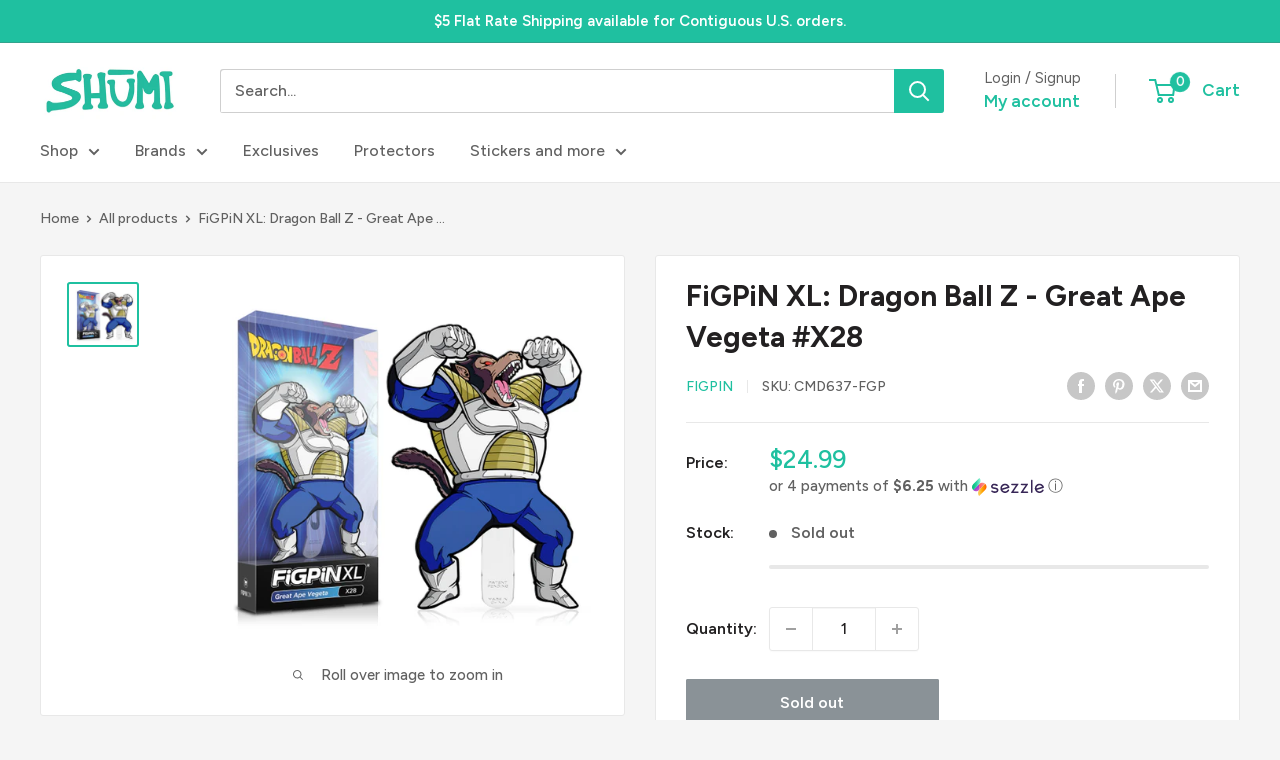

--- FILE ---
content_type: text/javascript
request_url: https://static.klaviyo.com/onsite/js/default~customerHubRoot~renderFavoritesButton~renderFavoritesIconButton~renderFaqWidget.a82463bfbe6897ead2d4.js
body_size: 14874
content:
"use strict";(self.webpackChunk_klaviyo_onsite_modules=self.webpackChunk_klaviyo_onsite_modules||[]).push([[9836],{97516:function(e,t,n){n.d(t,{Q:function(){return v},z:function(){return m}});var r=n(67895),i=n.n(r),o=n(5645),a=n.n(o),l=(n(49607),n(22442),n(18359)),s=n.n(l),c=n(5397),u=n(12083),d=n.n(u),h=n(5917),f=n(18691);const p=["variant","size","selected","className","children","busy","full","active","iconOnly","hideBorder","alwaysCircle"],m=(0,l.forwardRef)(((e,t)=>{let{variant:n="primary",size:r="normal",selected:o=!1,className:l,children:u,busy:m,full:v=!1,active:g=!1,iconOnly:y=!1,hideBorder:w=!1,alwaysCircle:E=!1}=e,b=a()(e,p);const O="unstyled"===n?d()(l,"kl-hub-unstyled-button",f.Z.unstyled):d()(l,"kl-hub-button",`kl-hub-button-${n}`,f.Z.button,{[f.Z.primary]:"primary"===n,[f.Z.secondary]:"secondary"===n,[f.Z.tertiary]:"tertiary"===n,[f.Z.iconLegacy]:"icon"===n,[f.Z.flat]:"flat"===n,[f.Z.icon]:y,[f.Z.buttonSmall]:"small"===r,[f.Z.buttonTiny]:"tiny"===r,[f.Z.hideBorder]:w,[f.Z.alwaysCircle]:E,[f.Z.full]:v,[f.Z.selected]:o,[f.Z.active]:g}),C=s().createElement(s().Fragment,null,s().createElement(c.Z,null,u),m&&s().createElement(h.$,{cover:!0,overlay:!0}));return b.href?s().createElement("a",i()({className:O},b,{ref:t}),C):s().createElement("button",i()({type:"button",className:O},b,{ref:t}),C)}));m.displayName="Button";const v=e=>s().createElement(m,e)},98311:function(e,t,n){n.d(t,{rV:function(){return kt},m_:function(){return Lt},KM:function(){return It},di:function(){return Ft},wx:function(){return Ht},rs:function(){return Dt},hP:function(){return _t},Tw:function(){return At},TI:function(){return Bt},jV:function(){return zt},XY:function(){return Ut},ci:function(){return St},ou:function(){return rn},qC:function(){return Wt},Pz:function(){return Rt},tv:function(){return Yt},Gb:function(){return Kt},XW:function(){return jt},P$:function(){return Zt},_P:function(){return $t},ii:function(){return on},zD:function(){return en},pO:function(){return Nt},m2:function(){return xt},nV:function(){return Mt},xV:function(){return Xt},jK:function(){return Qt},VC:function(){return qt},tY:function(){return nn},t0:function(){return Vt},b_:function(){return tn},MH:function(){return ln},x5:function(){return an},FB:function(){return Gt},mZ:function(){return Jt}});var r=n(18359),i=n.n(r),o=n(67895),a=n.n(o),l=n(5645),s=n.n(l),c=n(12083),u=n.n(c),d=n(52879);const h=["className","size","style","color","secondaryColor"];function f(e){switch(e){case"text":return"var(--atlas-text-primary)";case"primary":return"var(--atlas-button-primary)";case"light":return"var(--atlas-overlay-light)";case"medium":return"var(--atlas-overlay-medium)";case"heavy":return"var(--atlas-overlay-heavy)";case"success":return"var(--atlas-background-success)";default:return"inherit"}}const p=e=>{let{className:t,size:n,style:o,color:l,secondaryColor:c="primary"}=e,p=s()(e,h);const m=(0,r.useMemo)((()=>({"--kl-local-icon-size":null!=n?`var(--atlas-icon-size-${n})`:"","--kl-local-icon-primary-color":null!=l?f(l):"","--kl-local-icon-secondary-color":null!=c?f(c):""})),[n,l,c]);return i().createElement("span",a()({className:u()("kl-hub-icon",t,d.Z.icon),style:Object.assign({},m,o),"data-testid":"icon-wrapper"},p))};var m;function v(){return v=Object.assign?Object.assign.bind():function(e){for(var t=1;t<arguments.length;t++){var n=arguments[t];for(var r in n)({}).hasOwnProperty.call(n,r)&&(e[r]=n[r])}return e},v.apply(null,arguments)}var g,y=function(e){return r.createElement("svg",v({xmlns:"http://www.w3.org/2000/svg",fill:"none",viewBox:"0 0 24 24"},e),m||(m=r.createElement("path",{fill:"currentColor",d:"M11.707 4.707a1 1 0 0 0-1.414-1.414l-8 8a1 1 0 0 0 0 1.414l8 8a1 1 0 0 0 1.414-1.414L5.414 13H22v-2H5.414l6.293-6.293Z"})))};function w(){return w=Object.assign?Object.assign.bind():function(e){for(var t=1;t<arguments.length;t++){var n=arguments[t];for(var r in n)({}).hasOwnProperty.call(n,r)&&(e[r]=n[r])}return e},w.apply(null,arguments)}var E,b,O=function(e){return r.createElement("svg",w({xmlns:"http://www.w3.org/2000/svg",fill:"none",viewBox:"0 0 24 24"},e),g||(g=r.createElement("path",{fill:"currentColor",d:"M4.293 5.707a1 1 0 0 1 1.414-1.414L12 10.586l6.293-6.293a1 1 0 1 1 1.414 1.414L13.414 12l6.293 6.293a1 1 0 0 1-1.414 1.414L12 13.414l-6.293 6.293a1 1 0 0 1-1.414-1.414L10.586 12 4.293 5.707Z"})))};function C(){return C=Object.assign?Object.assign.bind():function(e){for(var t=1;t<arguments.length;t++){var n=arguments[t];for(var r in n)({}).hasOwnProperty.call(n,r)&&(e[r]=n[r])}return e},C.apply(null,arguments)}var P,T=function(e){return r.createElement("svg",C({xmlns:"http://www.w3.org/2000/svg",fill:"none",viewBox:"0 0 24 24"},e),E||(E=r.createElement("path",{fill:"currentColor",d:"M6 14h4v2H6v-2Zm8 0h-3v2h3v-2Z"})),b||(b=r.createElement("path",{fill:"currentColor",fillRule:"evenodd",d:"M19 4a3 3 0 0 1 3 3v10a3 3 0 0 1-3 3H5a3 3 0 0 1-3-3V7a3 3 0 0 1 3-3h14ZM4 9V7a1 1 0 0 1 1-1h14a1 1 0 0 1 1 1v2H4Zm16 2v6a1 1 0 0 1-1 1H5a1 1 0 0 1-1-1v-6h16Z",clipRule:"evenodd"})))};function k(){return k=Object.assign?Object.assign.bind():function(e){for(var t=1;t<arguments.length;t++){var n=arguments[t];for(var r in n)({}).hasOwnProperty.call(n,r)&&(e[r]=n[r])}return e},k.apply(null,arguments)}var A,S,I=function(e){return r.createElement("svg",k({xmlns:"http://www.w3.org/2000/svg",fill:"none",viewBox:"0 0 24 24"},e),P||(P=r.createElement("path",{fill:"currentColor",d:"M21.707 5.293a1 1 0 0 1 0 1.414L8.944 19.471 2.24 11.65a1 1 0 0 1 1.518-1.302l5.297 6.18L20.294 5.293a1 1 0 0 1 1.414 0Z"})))};function L(){return L=Object.assign?Object.assign.bind():function(e){for(var t=1;t<arguments.length;t++){var n=arguments[t];for(var r in n)({}).hasOwnProperty.call(n,r)&&(e[r]=n[r])}return e},L.apply(null,arguments)}var j,$,Z=function(e){return r.createElement("svg",L({xmlns:"http://www.w3.org/2000/svg",fill:"none",viewBox:"0 0 24 24"},e),A||(A=r.createElement("path",{fill:"currentColor",d:"M8.707 11.293a1 1 0 0 0-1.414 1.414L11 16.414l6.207-6.207a1 1 0 0 0-1.414-1.414L11 13.586l-2.293-2.293Z"})),S||(S=r.createElement("path",{fill:"currentColor",fillRule:"evenodd",d:"M12 2C6.477 2 2 6.477 2 12s4.477 10 10 10 10-4.477 10-10S17.523 2 12 2ZM4 12a8 8 0 1 1 16 0 8 8 0 0 1-16 0Z",clipRule:"evenodd"})))};function x(){return x=Object.assign?Object.assign.bind():function(e){for(var t=1;t<arguments.length;t++){var n=arguments[t];for(var r in n)({}).hasOwnProperty.call(n,r)&&(e[r]=n[r])}return e},x.apply(null,arguments)}var M,R=function(e){return r.createElement("svg",x({xmlns:"http://www.w3.org/2000/svg",fill:"none",viewBox:"0 0 24 24"},e),j||(j=r.createElement("path",{fill:"currentColor",d:"M17 10a1 1 0 0 1-1 1H8a1 1 0 1 1 0-2h8a1 1 0 0 1 1 1Zm-4 5a1 1 0 1 0 0-2H8a1 1 0 1 0 0 2h5Z"})),$||($=r.createElement("path",{fill:"currentColor",fillRule:"evenodd",d:"M2 12C2 6.477 6.477 2 12 2s10 4.477 10 10c0 1.536-.405 2.97-1 4.23V21h-4.77c-1.26.595-2.694 1-4.23 1-5.523 0-10-4.477-10-10Zm10-8a8 8 0 1 0 0 16c1.25 0 2.456-.35 3.555-.895l.21-.105H19v-3.235l.105-.21C19.65 14.455 20 13.25 20 12a8 8 0 0 0-8-8Z",clipRule:"evenodd"})))};function W(){return W=Object.assign?Object.assign.bind():function(e){for(var t=1;t<arguments.length;t++){var n=arguments[t];for(var r in n)({}).hasOwnProperty.call(n,r)&&(e[r]=n[r])}return e},W.apply(null,arguments)}var N,F=function(e){return r.createElement("svg",W({viewBox:"0 0 20 20",fill:"none",xmlns:"http://www.w3.org/2000/svg"},e),M||(M=r.createElement("path",{fillRule:"evenodd",clipRule:"evenodd",d:"M10 1.668a8.333 8.333 0 0 0 0 16.666c1.28 0 2.475-.337 3.525-.833H17.5v-3.975c.496-1.05.834-2.245.834-3.525A8.333 8.333 0 0 0 10 1.668Zm4.167 6.666c0 .46-.373.834-.833.834H6.667a.833.833 0 1 1 0-1.667h6.667c.46 0 .833.373.833.833Zm-3.333 4.167a.833.833 0 0 0 0-1.667H6.667a.833.833 0 1 0 0 1.667h4.167Z",fill:"currentColor"})))};function _(){return _=Object.assign?Object.assign.bind():function(e){for(var t=1;t<arguments.length;t++){var n=arguments[t];for(var r in n)({}).hasOwnProperty.call(n,r)&&(e[r]=n[r])}return e},_.apply(null,arguments)}var B,H=function(e){return r.createElement("svg",_({viewBox:"0 0 24 24",fill:"none",xmlns:"http://www.w3.org/2000/svg"},e),N||(N=r.createElement("path",{fillRule:"evenodd",clipRule:"evenodd",d:"M2 8.5A5.5 5.5 0 0 1 7.5 3c1.805 0 3.265.776 4.221 1.807l.279.279.279-.28C13.235 3.777 14.695 3 16.5 3A5.5 5.5 0 0 1 22 8.5c0 1.085-.136 1.99-.527 2.851-.386.849-.984 1.574-1.766 2.356L13.414 20a2 2 0 0 1-2.828 0l-6.293-6.293c-.782-.782-1.38-1.507-1.766-2.356C2.136 10.491 2 9.585 2 8.5ZM7.5 5A3.5 3.5 0 0 0 4 8.5c0 .915.114 1.51.348 2.024.24.526.641 1.05 1.36 1.769L12 18.586l6.293-6.293c.718-.718 1.12-1.243 1.36-1.77.233-.513.347-1.108.347-2.023A3.5 3.5 0 0 0 16.5 5c-1.212 0-2.157.517-2.764 1.177l-.014.015L12 7.914l-1.722-1.722-.014-.015C9.657 5.517 8.712 5 7.5 5Z",fill:"currentColor"})))};function D(){return D=Object.assign?Object.assign.bind():function(e){for(var t=1;t<arguments.length;t++){var n=arguments[t];for(var r in n)({}).hasOwnProperty.call(n,r)&&(e[r]=n[r])}return e},D.apply(null,arguments)}var z,U=function(e){return r.createElement("svg",D({viewBox:"0 0 24 24",fill:"none",xmlns:"http://www.w3.org/2000/svg"},e),B||(B=r.createElement("path",{d:"M7.5 3A5.5 5.5 0 0 0 2 8.5c0 1.085.136 1.99.527 2.851.386.849.984 1.574 1.766 2.356L10.586 20a2 2 0 0 0 2.828 0l6.293-6.293c.782-.782 1.38-1.507 1.766-2.356.391-.86.527-1.766.527-2.851A5.5 5.5 0 0 0 16.5 3c-1.805 0-3.265.776-4.221 1.807L12 5.086l-.279-.28C10.765 3.777 9.305 3 7.5 3Z",fill:"currentColor"})))};function V(){return V=Object.assign?Object.assign.bind():function(e){for(var t=1;t<arguments.length;t++){var n=arguments[t];for(var r in n)({}).hasOwnProperty.call(n,r)&&(e[r]=n[r])}return e},V.apply(null,arguments)}var G,J=function(e){return r.createElement("svg",V({xmlns:"http://www.w3.org/2000/svg",viewBox:"0 0 16 16",fill:"none"},e),z||(z=r.createElement("path",{d:"M5.5 3 11 8l-5.5 5",stroke:"currentColor",strokeWidth:2,strokeLinecap:"round"})))};function Y(){return Y=Object.assign?Object.assign.bind():function(e){for(var t=1;t<arguments.length;t++){var n=arguments[t];for(var r in n)({}).hasOwnProperty.call(n,r)&&(e[r]=n[r])}return e},Y.apply(null,arguments)}var K,X,q=function(e){return r.createElement("svg",Y({xmlns:"http://www.w3.org/2000/svg",viewBox:"0 0 12 12",fill:"none"},e),G||(G=r.createElement("path",{d:"M7.875 2.25 3.75 6l4.125 3.75",stroke:"currentColor",strokeWidth:1.5,strokeLinecap:"round"})))};function Q(){return Q=Object.assign?Object.assign.bind():function(e){for(var t=1;t<arguments.length;t++){var n=arguments[t];for(var r in n)({}).hasOwnProperty.call(n,r)&&(e[r]=n[r])}return e},Q.apply(null,arguments)}var ee,te=function(e){return r.createElement("svg",Q({xmlns:"http://www.w3.org/2000/svg",fill:"none",viewBox:"0 0 24 24"},e),K||(K=r.createElement("path",{fill:"currentColor",d:"M5 2a3 3 0 0 0-3 3v10a3 3 0 0 0 3 3h2v-2H5a1 1 0 0 1-1-1V5a1 1 0 0 1 1-1h8a1 1 0 0 1 1 1h2a3 3 0 0 0-3-3H5Z"})),X||(X=r.createElement("path",{fill:"currentColor",fillRule:"evenodd",d:"M11 6a3 3 0 0 0-3 3v10a3 3 0 0 0 3 3h8a3 3 0 0 0 3-3V9a3 3 0 0 0-3-3h-8Zm-1 3a1 1 0 0 1 1-1h8a1 1 0 0 1 1 1v10a1 1 0 0 1-1 1h-8a1 1 0 0 1-1-1V9Z",clipRule:"evenodd"})))};function ne(){return ne=Object.assign?Object.assign.bind():function(e){for(var t=1;t<arguments.length;t++){var n=arguments[t];for(var r in n)({}).hasOwnProperty.call(n,r)&&(e[r]=n[r])}return e},ne.apply(null,arguments)}var re,ie=function(e){return r.createElement("svg",ne({xmlns:"http://www.w3.org/2000/svg",fill:"none",viewBox:"0 0 24 24"},e),ee||(ee=r.createElement("path",{fill:"currentColor",d:"M21.707 16.707a1 1 0 0 1-1.414 0L12 8.414l-8.293 8.293a1 1 0 0 1-1.414-1.414l9-9a1 1 0 0 1 1.414 0l9 9a1 1 0 0 1 0 1.414Z"})))};function oe(){return oe=Object.assign?Object.assign.bind():function(e){for(var t=1;t<arguments.length;t++){var n=arguments[t];for(var r in n)({}).hasOwnProperty.call(n,r)&&(e[r]=n[r])}return e},oe.apply(null,arguments)}var ae,le=function(e){return r.createElement("svg",oe({xmlns:"http://www.w3.org/2000/svg",fill:"none",viewBox:"0 0 24 24"},e),re||(re=r.createElement("path",{fill:"currentColor",d:"M2.293 7.293a1 1 0 0 1 1.414 0L12 15.586l8.293-8.293a1 1 0 1 1 1.414 1.414l-9 9a1 1 0 0 1-1.414 0l-9-9a1 1 0 0 1 0-1.414Z"})))};function se(){return se=Object.assign?Object.assign.bind():function(e){for(var t=1;t<arguments.length;t++){var n=arguments[t];for(var r in n)({}).hasOwnProperty.call(n,r)&&(e[r]=n[r])}return e},se.apply(null,arguments)}var ce,ue=function(e){return r.createElement("svg",se({xmlns:"http://www.w3.org/2000/svg",fill:"none",viewBox:"0 0 24 24"},e),ae||(ae=r.createElement("path",{fill:"currentColor",d:"M11 21a1 1 0 1 0 2 0v-8h8a1 1 0 1 0 0-2h-8V3a1 1 0 1 0-2 0v8H3a1 1 0 1 0 0 2h8v8Z"})))};function de(){return de=Object.assign?Object.assign.bind():function(e){for(var t=1;t<arguments.length;t++){var n=arguments[t];for(var r in n)({}).hasOwnProperty.call(n,r)&&(e[r]=n[r])}return e},de.apply(null,arguments)}var he,fe=function(e){return r.createElement("svg",de({xmlns:"http://www.w3.org/2000/svg",fill:"none",viewBox:"0 0 24 24"},e),ce||(ce=r.createElement("path",{fill:"currentColor",d:"M12 2.75a2.25 2.25 0 1 0 0 4.5 2.25 2.25 0 0 0 0-4.5ZM9.75 12a2.25 2.25 0 1 1 4.5 0 2.25 2.25 0 0 1-4.5 0Zm0 7a2.25 2.25 0 1 1 4.5 0 2.25 2.25 0 0 1-4.5 0Z"})))};function pe(){return pe=Object.assign?Object.assign.bind():function(e){for(var t=1;t<arguments.length;t++){var n=arguments[t];for(var r in n)({}).hasOwnProperty.call(n,r)&&(e[r]=n[r])}return e},pe.apply(null,arguments)}var me,ve=function(e){return r.createElement("svg",pe({xmlns:"http://www.w3.org/2000/svg",viewBox:"0 0 30 30"},e),he||(he=r.createElement("g",{fill:"none"},r.createElement("path",{className:"coupon-percent_svg__kl-hub-icon__secondary",d:"M4.745 14.004a.75.75 0 1 1 1.228-.86l.574.819a.75.75 0 0 1-1.229.86l-.573-.819zm2.294 3.277a.75.75 0 1 1 1.229-.86l.573.818a.75.75 0 0 1-1.228.86l-.574-.818zm2.294 3.276a.75.75 0 0 1 1.229-.86l.574.819a.75.75 0 1 1-1.23.86l-.573-.819zm2.295 3.277a.75.75 0 1 1 1.228-.86l.574.819a.75.75 0 0 1-1.229.86l-.573-.82z"}),r.createElement("path",{fill:"currentColor",d:"M29.132 14.016c.55.786.383 1.868-.396 2.413l-17.27 12.093c-.779.545-1.853.332-2.403-.454L7.46 25.78a3.75 3.75 0 0 1-.634-2.723l.027-.178a2.697 2.697 0 0 0-.456-1.959l-.132-.188a2.697 2.697 0 0 0-1.684-1.098l-.177-.035a3.75 3.75 0 0 1-2.342-1.528L.46 15.781c-.55-.786-.383-1.868.396-2.413l17.27-12.093c.78-.546 1.853-.333 2.403.453l1.603 2.29a3.75 3.75 0 0 1 .635 2.723l-.028.177a2.697 2.697 0 0 0 .456 1.96l.132.188c.399.57 1.003.963 1.685 1.098l.176.035a3.75 3.75 0 0 1 2.342 1.527l1.603 2.29zm-4.237-2.346-.176-.035c-1.062-.21-2-.823-2.622-1.71l-.131-.187a4.197 4.197 0 0 1-.71-3.048l.027-.178a2.25 2.25 0 0 0-.38-1.634L19.3 2.588c-.083-.118-.226-.146-.314-.085L1.716 14.596c-.09.062-.111.206-.028.325L3.29 17.21a2.25 2.25 0 0 0 1.405.916l.176.035a4.194 4.194 0 0 1 2.622 1.71l.132.188c.62.887.875 1.979.71 3.048l-.028.178a2.25 2.25 0 0 0 .38 1.634l1.604 2.289c.083.119.225.147.314.085L27.876 15.2c.088-.061.11-.205.027-.324l-1.603-2.29a2.25 2.25 0 0 0-1.405-.916zm-9.093 8.179-1.478-.26L16.29 8.445l1.477.26-1.964 11.143zm-2.644-4.595a2.25 2.25 0 1 1-2.581-3.686 2.25 2.25 0 0 1 2.58 3.686zm-.86-1.229a.75.75 0 1 0-.861-1.229.75.75 0 0 0 .86 1.23zm9.216 2.702a2.25 2.25 0 1 1-2.581-3.686 2.25 2.25 0 0 1 2.581 3.686zm-.86-1.228a.75.75 0 1 0-.86-1.23.75.75 0 0 0 .86 1.23z"}))))};function ge(){return ge=Object.assign?Object.assign.bind():function(e){for(var t=1;t<arguments.length;t++){var n=arguments[t];for(var r in n)({}).hasOwnProperty.call(n,r)&&(e[r]=n[r])}return e},ge.apply(null,arguments)}var ye,we=function(e){return r.createElement("svg",ge({xmlns:"http://www.w3.org/2000/svg",viewBox:"0 0 30 30"},e),me||(me=r.createElement("g",{fill:"none"},r.createElement("path",{fill:"currentColor",d:"m23.779 23 1.091-5.135-1.027-.219a1.95 1.95 0 0 1-1.502-2.312l.218-1.027-14.183-3.015-.218 1.027a1.95 1.95 0 0 1-2.313 1.502l-1.027-.218-1.091 5.135 1.027.218a1.95 1.95 0 0 1 1.502 2.313l-.27 1.272 14.182 3.014.27-1.271a1.95 1.95 0 0 1 2.313-1.502L23.78 23zm-.312 1.467-1.027-.218a.45.45 0 0 0-.534.347l-.27 1.271 1.467.312.364-1.712zm1.715-8.07.312-1.467-1.467-.312-.219 1.027a.45.45 0 0 0 .347.534l1.027.218zM4.518 22.23l.27-1.272a.45.45 0 0 0-.346-.534l-1.027-.218-.364 1.712 1.467.312zm2.391-11.25-1.467-.31-.312 1.466 1.027.219a.45.45 0 0 0 .534-.347l.218-1.027zM5.02 9.046l21.52 4.574a.75.75 0 0 1 .577.89l-2.703 12.715a.75.75 0 0 1-.89.578L2.006 23.228a.75.75 0 0 1-.577-.89L4.13 9.624a.75.75 0 0 1 .889-.578zM8.233 7.82a.75.75 0 1 1-1.365-.623l1.447-3.169c.39-.801 1.349-1.15 2.146-.76l13.946 6.802a.75.75 0 1 1-.657 1.348L9.803 4.617c-.042-.02-.107.003-.132.052L8.233 7.821z"}),r.createElement("path",{className:"coupon-value_svg__kl-hub-icon__secondary",d:"M13.493 22.092a3.75 3.75 0 1 1 1.559-7.337 3.75 3.75 0 0 1-1.56 7.337zm.312-1.468a2.25 2.25 0 1 0 .935-4.401 2.25 2.25 0 0 0-.935 4.401z"}))))};function Ee(){return Ee=Object.assign?Object.assign.bind():function(e){for(var t=1;t<arguments.length;t++){var n=arguments[t];for(var r in n)({}).hasOwnProperty.call(n,r)&&(e[r]=n[r])}return e},Ee.apply(null,arguments)}var be,Oe,Ce,Pe=function(e){return r.createElement("svg",Ee({xmlns:"http://www.w3.org/2000/svg",viewBox:"0 0 30 30"},e),ye||(ye=r.createElement("g",{fill:"none"},r.createElement("path",{fill:"currentColor",d:"M10.25 12.25V7.635c0-.75.577-1.385 1.327-1.385h13.846c.75 0 1.327.636 1.327 1.385v1.882a.75.75 0 1 1-1.5 0V7.75h-13.5V17a.75.75 0 1 1-1.5 0v-3.25H7.151c-.01 0-.03.015-.043.055-.333 1.026-.726 1.785-1.203 2.284-.301.316-.693.588-1.174.822-.592.288-.981.933-.981 1.652v2.687h2.493a.75.75 0 1 1 0 1.5H3a.75.75 0 0 1-.75-.75v-3.437c0-1.284.708-2.458 1.825-3.001.33-.16.577-.332.746-.509.295-.309.59-.881.861-1.712a1.554 1.554 0 0 1 1.469-1.091h3.099zm8.75 9a.75.75 0 1 1 0 1.5h-3a.75.75 0 1 1 0-1.5h3zm-8 3.5a2.75 2.75 0 1 1 0-5.5 2.75 2.75 0 0 1 0 5.5zm0-1.5a1.25 1.25 0 1 0 0-2.5 1.25 1.25 0 0 0 0 2.5zm13 1.5a2.75 2.75 0 1 1 0-5.5 2.75 2.75 0 0 1 0 5.5zm0-1.5a1.25 1.25 0 1 0 0-2.5 1.25 1.25 0 0 0 0 2.5z"}),r.createElement("path",{className:"shipping_svg__kl-hub-icon__secondary",d:"M21 13.75a.75.75 0 1 1 0-1.5h7a.75.75 0 1 1 0 1.5h-7zm.7 3a.75.75 0 1 1 0-1.5H26a.75.75 0 1 1 0 1.5h-4.3z"}))))};function Te(){return Te=Object.assign?Object.assign.bind():function(e){for(var t=1;t<arguments.length;t++){var n=arguments[t];for(var r in n)({}).hasOwnProperty.call(n,r)&&(e[r]=n[r])}return e},Te.apply(null,arguments)}var ke,Ae,Se=function(e){return r.createElement("svg",Te({xmlns:"http://www.w3.org/2000/svg",fill:"none",viewBox:"0 0 24 24"},e),be||(be=r.createElement("path",{fill:"currentColor",d:"M5 2a1 1 0 0 1 .938.653l.38 1.029 1.029.38a1 1 0 0 1 0 1.876l-1.029.38-.38 1.029a1 1 0 0 1-1.876 0l-.38-1.029-1.029-.38a1 1 0 0 1 0-1.876l1.029-.38.38-1.029A1 1 0 0 1 5 2Z"})),Oe||(Oe=r.createElement("path",{fill:"currentColor",fillRule:"evenodd",d:"M14 4a1 1 0 0 1 .938.653l1.73 4.678 4.679 1.731a1 1 0 0 1 0 1.876l-4.678 1.73-1.731 4.679a1 1 0 0 1-1.876 0l-1.73-4.678-4.679-1.731a1 1 0 0 1 0-1.876l4.678-1.73 1.731-4.679A1 1 0 0 1 14 4Zm0 3.882-.953 2.574a1 1 0 0 1-.59.591L9.881 12l2.574.953a1 1 0 0 1 .591.59L14 16.12l.953-2.575a1 1 0 0 1 .59-.591L18.12 12l-2.575-.953a1 1 0 0 1-.591-.59L14 7.881Z",clipRule:"evenodd"})),Ce||(Ce=r.createElement("path",{fill:"currentColor",d:"M5.938 16.653a1 1 0 0 0-1.876 0l-.38 1.029-1.029.38a1 1 0 0 0 0 1.876l1.029.38.38 1.029a1 1 0 0 0 1.876 0l.38-1.029 1.029-.38a1 1 0 0 0 0-1.876l-1.029-.38-.38-1.029Z"})))};function Ie(){return Ie=Object.assign?Object.assign.bind():function(e){for(var t=1;t<arguments.length;t++){var n=arguments[t];for(var r in n)({}).hasOwnProperty.call(n,r)&&(e[r]=n[r])}return e},Ie.apply(null,arguments)}var Le,je=function(e){return r.createElement("svg",Ie({xmlns:"http://www.w3.org/2000/svg",fill:"none",viewBox:"0 0 24 24"},e),ke||(ke=r.createElement("path",{fill:"currentColor",d:"M13 16a1 1 0 1 1-2 0 1 1 0 0 1 2 0Zm-2-4a1 1 0 1 0 2 0V7a1 1 0 1 0-2 0v5Z"})),Ae||(Ae=r.createElement("path",{fill:"currentColor",fillRule:"evenodd",d:"M2 12C2 6.477 6.477 2 12 2s10 4.477 10 10-4.477 10-10 10S2 17.523 2 12Zm10-8a8 8 0 1 0 0 16 8 8 0 0 0 0-16Z",clipRule:"evenodd"})))};function $e(){return $e=Object.assign?Object.assign.bind():function(e){for(var t=1;t<arguments.length;t++){var n=arguments[t];for(var r in n)({}).hasOwnProperty.call(n,r)&&(e[r]=n[r])}return e},$e.apply(null,arguments)}var Ze,xe,Me=function(e){return r.createElement("svg",$e({viewBox:"0 0 30 30",fill:"none",xmlns:"http://www.w3.org/2000/svg"},e),Le||(Le=r.createElement("path",{fillRule:"evenodd",clipRule:"evenodd",d:"M15 0C6.716 0 0 6.716 0 15c0 8.284 6.716 15 15 15a14.952 14.952 0 0 0 10.613-4.4l-.005.006A14.953 14.953 0 0 0 30 15c0-8.284-6.716-15-15-15Zm.001 19.5c3.548 0 6.908.822 9.896 2.288A11.987 11.987 0 0 1 15 27a11.987 11.987 0 0 1-9.897-5.211 22.405 22.405 0 0 1 9.898-2.289ZM15 18a6 6 0 1 0 0-12 6 6 0 0 0 0 12Z",fill:"currentColor"})))};function Re(){return Re=Object.assign?Object.assign.bind():function(e){for(var t=1;t<arguments.length;t++){var n=arguments[t];for(var r in n)({}).hasOwnProperty.call(n,r)&&(e[r]=n[r])}return e},Re.apply(null,arguments)}var We,Ne=function(e){return r.createElement("svg",Re({xmlns:"http://www.w3.org/2000/svg",fill:"none",viewBox:"0 0 24 24"},e),Ze||(Ze=r.createElement("path",{fill:"currentColor",fillRule:"evenodd",d:"M16 10a4 4 0 1 1-8 0 4 4 0 0 1 8 0Zm-2 0a2 2 0 1 1-4 0 2 2 0 0 1 4 0Z",clipRule:"evenodd"})),xe||(xe=r.createElement("path",{fill:"currentColor",fillRule:"evenodd",d:"M2 12a9.96 9.96 0 0 0 2.347 6.437l.02.024.018.02.515.56.029.03A9.999 9.999 0 0 0 12.134 22a9.962 9.962 0 0 0 6.937-2.928l.01-.01a10.063 10.063 0 0 0 .578-.63A9.96 9.96 0 0 0 22 12c0-5.523-4.477-10-10-10S2 6.477 2 12Zm10-8a8 8 0 0 0-6.598 12.526A14.938 14.938 0 0 1 12.001 15c2.365 0 4.605.548 6.597 1.526A8 8 0 0 0 12 4Zm0 16h.12a8.002 8.002 0 0 0 5.079-1.92A12.95 12.95 0 0 0 12 17a12.938 12.938 0 0 0-5.197 1.081A8 8 0 0 0 12 20Z",clipRule:"evenodd"})))};function Fe(){return Fe=Object.assign?Object.assign.bind():function(e){for(var t=1;t<arguments.length;t++){var n=arguments[t];for(var r in n)({}).hasOwnProperty.call(n,r)&&(e[r]=n[r])}return e},Fe.apply(null,arguments)}var _e,Be=function(e){return r.createElement("svg",Fe({xmlns:"http://www.w3.org/2000/svg",fill:"none",viewBox:"0 0 24 24"},e),We||(We=r.createElement("path",{fill:"currentColor",d:"M22.996 8.632 12 2.348 1.004 8.632a1 1 0 1 0 .992 1.736L3 9.794V19a3 3 0 0 0 3 3h3a1 1 0 0 0 1-1v-6h4v6a1 1 0 0 0 1 1h3a3 3 0 0 0 3-3V9.794l1.004.574a1 1 0 1 0 .992-1.736Z"})))};function He(){return He=Object.assign?Object.assign.bind():function(e){for(var t=1;t<arguments.length;t++){var n=arguments[t];for(var r in n)({}).hasOwnProperty.call(n,r)&&(e[r]=n[r])}return e},He.apply(null,arguments)}var De,ze=function(e){return r.createElement("svg",He({xmlns:"http://www.w3.org/2000/svg",fill:"none",viewBox:"0 0 24 24"},e),_e||(_e=r.createElement("path",{fill:"currentColor",fillRule:"evenodd",d:"m12 2.348 10.996 6.284a1 1 0 0 1-.992 1.736L21 9.795V19a3 3 0 0 1-3 3H6a3 3 0 0 1-3-3V9.795l-1.004.573a1 1 0 0 1-.992-1.736L12 2.348ZM11 20h2v-4h-2v4Zm4 0v-6H9v6H6a1 1 0 0 1-1-1V8.652l7-4 7 4V19a1 1 0 0 1-1 1h-3Z",clipRule:"evenodd"})))};function Ue(){return Ue=Object.assign?Object.assign.bind():function(e){for(var t=1;t<arguments.length;t++){var n=arguments[t];for(var r in n)({}).hasOwnProperty.call(n,r)&&(e[r]=n[r])}return e},Ue.apply(null,arguments)}var Ve,Ge,Je,Ye=function(e){return r.createElement("svg",Ue({xmlns:"http://www.w3.org/2000/svg",viewBox:"0 0 24 24",fill:"none"},e),De||(De=r.createElement("path",{fillRule:"evenodd",clipRule:"evenodd",d:"M19.75 2c.69 0 1.25.56 1.25 1.25V20.8a1.1 1.1 0 0 1-1.76.88L16 19.249l-4 3.001-4.001-3.001-3.24 2.43A1.1 1.1 0 0 1 3 20.8V3.25C3 2.56 3.56 2 4.25 2h15.5ZM9 11a1 1 0 1 0 0 2h6a1 1 0 1 0 0-2H9Zm0-4a1 1 0 0 0 0 2h6a1 1 0 1 0 0-2H9Z",fill:"currentColor"})))};function Ke(){return Ke=Object.assign?Object.assign.bind():function(e){for(var t=1;t<arguments.length;t++){var n=arguments[t];for(var r in n)({}).hasOwnProperty.call(n,r)&&(e[r]=n[r])}return e},Ke.apply(null,arguments)}var Xe,qe=function(e){return r.createElement("svg",Ke({xmlns:"http://www.w3.org/2000/svg",viewBox:"0 0 24 24",fill:"none"},e),Ve||(Ve=r.createElement("path",{d:"M4 20.8V3.25A.25.25 0 0 1 4.25 3h15.5a.25.25 0 0 1 .25.25V20.8a.1.1 0 0 1-.16.08l-3.69-2.767a.25.25 0 0 0-.3 0L12 21l-3.85-2.887a.25.25 0 0 0-.3 0L4.16 20.88A.1.1 0 0 1 4 20.8Z",stroke:"currentColor",strokeWidth:2})),Ge||(Ge=r.createElement("rect",{x:8,y:7,width:8,height:2,rx:1,fill:"currentColor"})),Je||(Je=r.createElement("rect",{x:8,y:11,width:8,height:2,rx:1,fill:"currentColor"})))};function Qe(){return Qe=Object.assign?Object.assign.bind():function(e){for(var t=1;t<arguments.length;t++){var n=arguments[t];for(var r in n)({}).hasOwnProperty.call(n,r)&&(e[r]=n[r])}return e},Qe.apply(null,arguments)}var et,tt=function(e){return r.createElement("svg",Qe({xmlns:"http://www.w3.org/2000/svg",viewBox:"0 0 40 40",fill:"none"},e),Xe||(Xe=r.createElement("path",{d:"M10 36.667c-1.389 0-2.57-.486-3.542-1.458C5.486 34.236 5 33.056 5 31.667v-3.333c0-.473.16-.868.48-1.188.319-.32.714-.479 1.187-.479H10V4.334c0-.195.083-.327.25-.396.167-.07.32-.035.458.104l1.209 1.208a.8.8 0 0 0 .583.25.8.8 0 0 0 .583-.25l1.334-1.333a.8.8 0 0 1 .583-.25.8.8 0 0 1 .583.25l1.334 1.333a.8.8 0 0 0 .583.25.8.8 0 0 0 .583-.25l1.334-1.333a.8.8 0 0 1 .583-.25.8.8 0 0 1 .583.25l1.334 1.333a.8.8 0 0 0 .583.25.8.8 0 0 0 .583-.25l1.334-1.333a.8.8 0 0 1 .583-.25.8.8 0 0 1 .583.25l1.334 1.333a.8.8 0 0 0 .583.25.8.8 0 0 0 .583-.25l1.334-1.333a.8.8 0 0 1 .583-.25.8.8 0 0 1 .583.25l1.334 1.333a.8.8 0 0 0 .583.25.8.8 0 0 0 .583-.25l1.209-1.208c.139-.139.291-.174.458-.104.167.07.25.201.25.396v27.333c0 1.389-.486 2.57-1.458 3.542-.973.972-2.153 1.458-3.542 1.458H10Zm20-3.333c.472 0 .868-.16 1.188-.48.319-.319.479-.715.479-1.187V8.334H13.333v18.333h13.334c.472 0 .868.16 1.187.48.32.319.48.714.48 1.187v3.333c0 .472.16.868.479 1.188.319.319.715.479 1.187.479ZM16.667 11.667h6.666c.473 0 .868.16 1.188.48.32.319.479.714.479 1.187 0 .472-.16.868-.48 1.187-.319.32-.714.48-1.187.48h-6.666c-.473 0-.868-.16-1.188-.48-.32-.32-.479-.715-.479-1.187 0-.473.16-.868.48-1.188.319-.32.714-.479 1.187-.479Zm0 5h6.666c.473 0 .868.16 1.188.48.32.319.479.714.479 1.187 0 .472-.16.868-.48 1.187-.319.32-.714.48-1.187.48h-6.666c-.473 0-.868-.16-1.188-.48-.32-.32-.479-.715-.479-1.187 0-.473.16-.868.48-1.188.319-.32.714-.479 1.187-.479ZM28.333 15c-.472 0-.868-.16-1.187-.479-.32-.32-.48-.715-.48-1.187 0-.473.16-.868.48-1.188.32-.32.715-.479 1.187-.479.473 0 .868.16 1.188.48.32.319.479.714.479 1.187 0 .472-.16.868-.48 1.187-.319.32-.714.48-1.187.48Zm0 5c-.472 0-.868-.16-1.187-.479-.32-.32-.48-.715-.48-1.187 0-.473.16-.868.48-1.188.32-.32.715-.479 1.187-.479.473 0 .868.16 1.188.48.32.319.479.714.479 1.187 0 .472-.16.868-.48 1.187-.319.32-.714.48-1.187.48Z",fill:"currentColor"})))};function nt(){return nt=Object.assign?Object.assign.bind():function(e){for(var t=1;t<arguments.length;t++){var n=arguments[t];for(var r in n)({}).hasOwnProperty.call(n,r)&&(e[r]=n[r])}return e},nt.apply(null,arguments)}var rt,it=function(e){return r.createElement("svg",nt({xmlns:"http://www.w3.org/2000/svg",fill:"none",viewBox:"0 0 24 24"},e),et||(et=r.createElement("path",{fill:"currentColor",fillRule:"evenodd",d:"M20.356 14.854c2.192-1.149 2.192-4.287 0-5.436L6.496 2.16C4.124.916 1.41 3.099 2.115 5.684l1.76 6.452-1.76 6.452c-.705 2.585 2.01 4.768 4.383 3.525l13.859-7.26ZM5.548 3.97l13.859 7.26c.73.382.73 1.428 0 1.81L5.547 20.3c-.79.415-1.695-.313-1.46-1.175l1.627-5.967h5.355a1.023 1.023 0 1 0 0-2.046H5.714L4.087 5.147c-.235-.862.67-1.59 1.46-1.175Z",clipRule:"evenodd"})))};function ot(){return ot=Object.assign?Object.assign.bind():function(e){for(var t=1;t<arguments.length;t++){var n=arguments[t];for(var r in n)({}).hasOwnProperty.call(n,r)&&(e[r]=n[r])}return e},ot.apply(null,arguments)}var at,lt,st=function(e){return r.createElement("svg",ot({xmlns:"http://www.w3.org/2000/svg",viewBox:"0 0 32 32",fill:"none"},e),rt||(rt=r.createElement("path",{d:"M8 29.334a2.568 2.568 0 0 1-1.883-.784 2.568 2.568 0 0 1-.784-1.883v-16c0-.733.261-1.361.784-1.883A2.568 2.568 0 0 1 8 8h2.667c0-1.466.522-2.722 1.566-3.766 1.045-1.045 2.3-1.567 3.767-1.567s2.722.522 3.767 1.567c1.044 1.044 1.566 2.3 1.566 3.766H24c.733 0 1.361.261 1.883.784.523.522.784 1.15.784 1.883v16c0 .733-.262 1.361-.784 1.883a2.568 2.568 0 0 1-1.883.784H8ZM13.333 8h5.334c0-.733-.262-1.36-.784-1.883A2.568 2.568 0 0 0 16 5.334c-.733 0-1.361.26-1.883.783A2.568 2.568 0 0 0 13.333 8ZM20 14.667c.378 0 .694-.128.95-.383a1.29 1.29 0 0 0 .383-.95v-2.667h-2.666v2.667c0 .377.127.694.383.95.255.255.572.383.95.383Zm-8 0c.378 0 .694-.128.95-.383a1.29 1.29 0 0 0 .383-.95v-2.667h-2.666v2.667c0 .377.127.694.383.95.255.255.572.383.95.383Z",fill:"currentColor"})))};function ct(){return ct=Object.assign?Object.assign.bind():function(e){for(var t=1;t<arguments.length;t++){var n=arguments[t];for(var r in n)({}).hasOwnProperty.call(n,r)&&(e[r]=n[r])}return e},ct.apply(null,arguments)}var ut,dt,ht=function(e){return r.createElement("svg",ct({xmlns:"http://www.w3.org/2000/svg",fill:"none",viewBox:"0 0 24 24"},e),at||(at=r.createElement("path",{fill:"currentColor",d:"M14.245 16.678a1 1 0 0 0 1.471-1.356c-.982-1.065-2.29-1.682-3.735-1.682-1.426 0-2.735.654-3.704 1.67a1 1 0 1 0 1.446 1.38c.653-.684 1.46-1.05 2.258-1.05.845 0 1.632.351 2.264 1.038ZM10 10a1 1 0 1 1-2 0 1 1 0 0 1 2 0Zm5 1a1 1 0 1 0 0-2 1 1 0 0 0 0 2Z"})),lt||(lt=r.createElement("path",{fill:"currentColor",fillRule:"evenodd",d:"M12 2C6.477 2 2 6.477 2 12s4.477 10 10 10 10-4.477 10-10S17.523 2 12 2ZM4 12a8 8 0 1 1 16 0 8 8 0 0 1-16 0Z",clipRule:"evenodd"})))};function ft(){return ft=Object.assign?Object.assign.bind():function(e){for(var t=1;t<arguments.length;t++){var n=arguments[t];for(var r in n)({}).hasOwnProperty.call(n,r)&&(e[r]=n[r])}return e},ft.apply(null,arguments)}var pt,mt,vt,gt=function(e){return r.createElement("svg",ft({xmlns:"http://www.w3.org/2000/svg",fill:"none",viewBox:"0 0 24 24"},e),ut||(ut=r.createElement("path",{fill:"currentColor",d:"M9.735 13.962a1 1 0 0 0-1.47 1.355C9.247 16.383 10.555 17 12 17c1.426 0 2.735-.654 3.704-1.67a1 1 0 0 0-1.447-1.38C13.604 14.633 12.797 15 12 15c-.845 0-1.633-.352-2.265-1.038ZM10 10a1 1 0 1 1-2 0 1 1 0 0 1 2 0Zm5 1a1 1 0 1 0 0-2 1 1 0 0 0 0 2Z"})),dt||(dt=r.createElement("path",{fill:"currentColor",fillRule:"evenodd",d:"M12 2C6.477 2 2 6.477 2 12s4.477 10 10 10 10-4.477 10-10S17.523 2 12 2ZM4 12a8 8 0 1 1 16 0 8 8 0 0 1-16 0Z",clipRule:"evenodd"})))};function yt(){return yt=Object.assign?Object.assign.bind():function(e){for(var t=1;t<arguments.length;t++){var n=arguments[t];for(var r in n)({}).hasOwnProperty.call(n,r)&&(e[r]=n[r])}return e},yt.apply(null,arguments)}var wt,Et=function(e){return r.createElement("svg",yt({xmlns:"http://www.w3.org/2000/svg",fill:"none",viewBox:"0 0 24 24"},e),pt||(pt=r.createElement("path",{fill:"currentColor",d:"M10 10a1 1 0 1 1-2 0 1 1 0 0 1 2 0Zm5 1a1 1 0 1 0 0-2 1 1 0 0 0 0 2Z"})),mt||(mt=r.createElement("path",{fill:"currentColor",fillRule:"evenodd",d:"M12 2C6.477 2 2 6.477 2 12s4.477 10 10 10 10-4.477 10-10S17.523 2 12 2ZM4 12a8 8 0 1 1 16 0 8 8 0 0 1-16 0Z",clipRule:"evenodd"})),vt||(vt=r.createElement("path",{fill:"currentColor",d:"M7.985 15.327a1 1 0 0 1 1-1h6a1 1 0 1 1 0 2h-6a1 1 0 0 1-1-1Z"})))};function bt(){return bt=Object.assign?Object.assign.bind():function(e){for(var t=1;t<arguments.length;t++){var n=arguments[t];for(var r in n)({}).hasOwnProperty.call(n,r)&&(e[r]=n[r])}return e},bt.apply(null,arguments)}var Ot,Ct=function(e){return r.createElement("svg",bt({xmlns:"http://www.w3.org/2000/svg",fill:"none",viewBox:"0 0 24 24"},e),wt||(wt=r.createElement("path",{fill:"currentColor",d:"M12 2c5.523 0 10 4.477 10 10s-4.477 10-10 10S2 17.523 2 12 6.477 2 12 2Zm0 2a8 8 0 1 0 0 16 8 8 0 0 0 0-16Zm.006 9.6c1.191 0 2.36.267 3.423.771a1.001 1.001 0 0 1-.858 1.808 6.001 6.001 0 0 0-5.142 0 1 1 0 0 1-.858-1.808 8.002 8.002 0 0 1 3.435-.771ZM9 9a1 1 0 1 1 0 2 1 1 0 0 1 0-2Zm6 0a1 1 0 1 1 0 2 1 1 0 0 1 0-2Z"})))};function Pt(){return Pt=Object.assign?Object.assign.bind():function(e){for(var t=1;t<arguments.length;t++){var n=arguments[t];for(var r in n)({}).hasOwnProperty.call(n,r)&&(e[r]=n[r])}return e},Pt.apply(null,arguments)}var Tt=function(e){return r.createElement("svg",Pt({xmlns:"http://www.w3.org/2000/svg",fill:"none",viewBox:"0 0 24 24"},e),Ot||(Ot=r.createElement("path",{fill:"currentColor",d:"M12 2c5.523 0 10 4.477 10 10s-4.477 10-10 10S2 17.523 2 12 6.477 2 12 2Zm0 2a8 8 0 1 0 0 16 8 8 0 0 0 0-16Zm2.571 10.396a1 1 0 0 1 .858 1.808 8.002 8.002 0 0 1-6.858 0 1.001 1.001 0 0 1 .858-1.808 6 6 0 0 0 5.142 0ZM9 9a1 1 0 1 1 0 2 1 1 0 0 1 0-2Zm6 0a1 1 0 1 1 0 2 1 1 0 0 1 0-2Z"})))};const kt=e=>i().createElement(p,e,i().createElement(y,null)),At=e=>i().createElement(p,e,i().createElement(O,null)),St=e=>i().createElement(p,e,i().createElement(T,null)),It=e=>i().createElement(p,e,i().createElement(I,null)),Lt=e=>i().createElement(p,e,i().createElement(Z,null)),jt=e=>i().createElement(p,e,i().createElement(fe,null)),$t=e=>i().createElement(p,e,i().createElement(R,null)),Zt=e=>i().createElement(p,e,i().createElement(F,null)),xt=e=>i().createElement(p,e,i().createElement(Me,null)),Mt=e=>i().createElement(p,e,i().createElement(Ne,null)),Rt=e=>i().createElement(p,e,i().createElement(H,null)),Wt=e=>i().createElement(p,e,i().createElement(U,null)),Nt=e=>i().createElement(p,e,i().createElement(ue,null)),Ft=e=>i().createElement(p,e,i().createElement(J,null)),_t=e=>i().createElement(p,e,i().createElement(q,null)),Bt=e=>i().createElement(p,e,i().createElement(te,null)),Ht=e=>i().createElement(p,e,i().createElement(ie,null)),Dt=e=>i().createElement(p,e,i().createElement(le,null)),zt=e=>i().createElement(p,e,i().createElement(ve,null)),Ut=e=>i().createElement(p,e,i().createElement(we,null)),Vt=e=>i().createElement(p,e,i().createElement(Pe,null)),Gt=e=>i().createElement(p,e,i().createElement(Se,null)),Jt=e=>i().createElement(p,e,i().createElement(je,null)),Yt=e=>i().createElement(p,e,i().createElement(Be,null)),Kt=e=>i().createElement(p,e,i().createElement(ze,null)),Xt=e=>i().createElement(p,e,i().createElement(Ye,null)),qt=e=>i().createElement(p,e,i().createElement(qe,null)),Qt=e=>i().createElement(p,e,i().createElement(tt,null)),en=e=>i().createElement(p,e,i().createElement(it,null)),tn=e=>i().createElement(p,e,i().createElement(st,null)),nn=e=>i().createElement(p,e,i().createElement(ht,null)),rn=e=>i().createElement(p,e,i().createElement(gt,null)),on=e=>i().createElement(p,e,i().createElement(Et,null)),an=e=>i().createElement(p,e,i().createElement(Ct,null)),ln=e=>i().createElement(p,e,i().createElement(Tt,null))},5917:function(e,t,n){n.d(t,{$:function(){return l}});var r=n(37228),i=n(12083),o=n.n(i),a=n(18700);const l=r.ZP.div.attrs((e=>({className:o()("kl-hub-spinner",e.className)}))).withConfig({displayName:"Spinner",componentId:"sc-1xny09f-0"})(["display:inline-flex;"," align-items:center;justify-content:center;"," @keyframes spinner{to{transform:rotate(360deg);}}"," ",""],(0,a.K)("inline-flex"),(({size:e="medium"})=>{const t=`var(--atlas-loading-spinner-size-${e})`;return(0,r.iv)(["&:after{content:' ';display:inline-block;height:",";width:",";border:3px solid transparent;border-radius:50%;border-top-color:var(--atlas-text-primary);border-left-color:var(--atlas-text-primary);animation:spinner 1s linear infinite;}"],t,t)}),(({cover:e})=>e&&(0,r.iv)(["position:absolute;inset:0px;"])),(({overlay:e})=>e&&(0,r.iv)(["background:var(--atlas-overlay-heavy);&:after{border-top-color:var(--atlas-text-primary-inverse);border-left-color:var(--atlas-text-primary-inverse);}"])))},98044:function(e,t,n){n.d(t,{EA:function(){return o},hF:function(){return a},iu:function(){return s}});var r=n(69428);const i=r.BB?"https://atlas-app.services.klaviyo.com":"http://localhost:5030",o=r.BB?"https://fast.a.klaviyo.com/atlas/api/public":"http://localhost:5030/atlas/api/public",a=r.BB?"wss://atlas-notifications.services.klaviyo.com/ws/customer-chat":"ws://localhost:5030/ws/customer-chat",l=i+"/api/onsite",s={initiateLogin:`${l}/initiate-login`,verifyLogin:`${l}/verify-login`,getHelp:`${l}/help-request`,ordersUrl:`${l}/orders`,getOrdersForIdentifiedProfile:e=>`${l}/orders/${e}/identified`,recentOrders:`${l}/recent_orders`,getRecentOrdersForIdentifiedProfile:e=>`${l}/recent_orders/${e}/identified`,profilesUrl:`${l}/profile`,profilesConsentUrl:`${l}/profile/consent`,productRecommendationsUrl:`${l}/product-recommendations`,getProductRecommendationsForIdentifiedProfile:e=>`${l}/product-recommendations/${e}/identified`,recentlyViewedProducts:`${l}/recently-viewed-products`,getWishlist:`${l}/favorites`,getWishlistForIdentifiedProfile:e=>`${l}/favorites/${e}/identified`,getCoupons:`${l}/coupons`,getCouponsForIdentifiedProfile:e=>`${l}/coupons/${e}/identified`,addProductToWishlist:`${l}/favorites/product/add`,addProductsToWishlist:`${l}/favorites/product/add-multiple`,addProductToWishlistForIdentifiedProfile:e=>`${l}/favorites/${e}/identified/product/add`,addProductsToWishlistForIdentifiedProfile:e=>`${l}/favorites/${e}/identified/product/add-multiple`,removeProductFromWishlistForIdentifiedProfile:(e,t)=>`${l}/favorites/${e}/identified/${t}/remove-product`,getContentBlocks:`${l}/content-blocks`,getContentBlocksForIdentifiedProfile:e=>`${l}/content-blocks/${e}/identified`,getProfileForIdentifiedProfile:e=>`${l}/profile/${e}/identified`,getRecentlyViewedProductsForIdentifiedProfile:e=>`${l}/recently-viewed-products/${e}/identified`,getHydrateProductById:e=>`${l}/hydrate-product/${e}`,getShouldShowAddToCartPopover:`${l}/add-to-cart-popover`,getShouldShowAddToCartPopoverForIdentifiedProfile:e=>`${l}/add-to-cart-popover/${e}/identified`,checkShopifyLogin:"/apps/klaviyo?service=atlas",shopifyMultipassLogin:e=>`/account/login/multipass/${e}`,getOrderById:e=>`${l}/orders/${e}`,getOrderByIdForIdentifiedProfile:(e,t)=>`${l}/orders/${e}/${t}/identified`,removeProductFromWishlist:e=>`${l}/favorites/${e}/remove-product`,messagesWithTicketId:e=>`${l}/tickets/${e}/messages`,emailIdentification:e=>`${l}/tickets/${e}/email_identification`,yesNoResponse:e=>`${l}/tickets/${e}/yes-no-response`,markTicketRead:e=>`${l}/tickets/${e}/read`,closeTicket:e=>`${l}/tickets/${e}/close`,tickets:`${l}/tickets`,shopifyLoginDev:`${l}/shopify-login`,getAnonymousToken:(e,t)=>`${l}/anonymous-login/${t}/${e}`,indicateUserTyping:e=>`${l}/tickets/${e}/typing`,getOrderStatus:e=>`${l}/orders/${e}/status`,getOrderStatusForIdentifiedProfile:(e,t)=>`${l}/orders/${e}/${t}/status/identified`,getCompanyAppStatus:(e,t)=>`${l}/company-apps/${e}/status?provider=${t}`,getCompanyAppTypeStatus:(e,t)=>`${l}/company-apps/${e}/type/status?integration_type=${t}`,initiateReturn:e=>`${l}/orders/${e}/initiate-return`,csatSettings:(e,t)=>`${l}/csat/settings?ticket_id=${e}&company_id=${t}`,submitCSAT:`${l}/csat/submission`,conversationStarters:`${l}/conversation-starters`,loyaltyRedeem:`${l}/loyalty/redeem`,subscriptionDetails:e=>`${l}/subscriptions/${e}/details`,subscriptionDetailsForIdentified:(e,t)=>`${l}/subscriptions/${e}/${t}/details/identified`,subscriptionSkip:`${l}/subscriptions/skip`,subscriptionPause:e=>`${l}/subscriptions/${e}/pause`,subscriptionUnpause:e=>`${l}/subscriptions/${e}/unpause`,subscriptionSendNow:e=>`${l}/subscriptions/${e}/send-now`,subscriptionDelay:e=>`${l}/subscriptions/${e}/delay`}},38650:function(e,t,n){n.d(t,{u:function(){return o}});var r=n(52901),i=n(53897);function o(){const{mutate:e}=(0,r.kY)();return(0,i.$)((()=>{e((e=>"settings"!==e),void 0,{revalidate:!0})}))}},53897:function(e,t,n){n.d(t,{$:function(){return i}});var r=n(18359);function i(e){const t=(0,r.useRef)(e);return(0,r.useLayoutEffect)((()=>{t.current=e})),(0,r.useRef)(((...e)=>(0,t.current)(...e))).current}},87892:function(e,t,n){n.d(t,{$:function(){return i}});var r=n(82734);const i=()=>!(0,r.O)("onsite_customer_hub_personalization")},45811:function(e,t,n){n.d(t,{m:function(){return a},w:function(){return l}});var r=n(18359),i=n.n(r);const o=(0,r.createContext)(void 0);function a(){const e=(0,r.useContext)(o);if(!e)throw new Error("useApiClient: no ApiClientProvider found.");return e}const l=({client:e,children:t})=>i().createElement(o.Provider,{value:e},t)},28237:function(e,t,n){n.d(t,{k:function(){return m}});var r=n(18359),i=n.n(r),o=n(95094),a=n(25048),l=n(45811),s=n(53897),c=(n(92461),n(60873),n(60624),n(75479),n(22982)),u=n(98044),d=n(90389),h=n(555);class f{constructor(e={}){this.token=void 0,this.anonymousToken=void 0,this.locale=void 0,this.country=void 0,this.unauthedCallback=void 0,this.token=e.token,this.locale=e.locale,this.country=e.country,this.unauthedCallback=e.unauthedCallback}setToken(e){this.token=e}setAnonymousToken(e){this.anonymousToken=e}setLocale(e){this.locale=e}async getAnonymousToken(e,t){return this.fetchWithoutAuth(u.iu.getAnonymousToken(e,t),{method:"GET"})}async getRecentOrders(){return this.fetchWithAuth(u.iu.recentOrders,{})}async getRecentOrdersForIdentifiedProfile(e,t){return this.fetchWithIdentified(u.iu.getRecentOrdersForIdentifiedProfile(e),t)}async getOrders(e){const t=e.url||u.iu.ordersUrl;return this.fetchWithAuth(t)}async getOrdersForIdentifiedProfile(e,t,n){const r=n.url||u.iu.getOrdersForIdentifiedProfile(e);return this.fetchWithIdentified(r,t)}async getOrder(e){return this.fetchWithAuth(u.iu.getOrderById(e),{})}async getOrderByIdForIdentifiedProfile(e,t,n){return this.fetchWithIdentified(u.iu.getOrderByIdForIdentifiedProfile(e,t),n)}async getHydrateProduct(e){return this.fetchWithAuth(u.iu.getHydrateProductById(e),{})}async getRecentlyViewed(){return this.fetchWithAuth(u.iu.recentlyViewedProducts).then((e=>{if("message"in e)throw new Error(e.message);return e}))}async getRecentlyViewedForIdentifiedProfile(e,t){return this.fetchWithIdentified(u.iu.getRecentlyViewedProductsForIdentifiedProfile(e),t).then((e=>{if("message"in e)throw new Error(e.message);return e}))}async getCoupons(){return this.fetchWithAuth(u.iu.getCoupons)}async getCouponsForIdentifiedProfile(e,t){return this.fetchWithIdentified(u.iu.getCouponsForIdentifiedProfile(e),t)}async getContentBlocks(){return this.fetchWithAuth(u.iu.getContentBlocks)}async getContentBlocksForIdentifiedProfile(e,t){return this.fetchWithIdentified(u.iu.getContentBlocksForIdentifiedProfile(e),t)}async getProfileForIdentifiedProfile(e,t){try{return await this.fetchWithIdentified(u.iu.getProfileForIdentifiedProfile(e),t)}catch(e){if(e instanceof Error&&"status"in e&&404===e.status){const t=new Error("ProfileNotFound");throw Object.assign(t,{status:404,originalMessage:e.message}),t}throw e}}async getShouldShowAddToCartPopover(){return this.fetchWithAuth(u.iu.getShouldShowAddToCartPopover)}async getShouldShowAddToCartPopoverForIdentifiedProfile(e,t){return this.fetchWithIdentified(u.iu.getShouldShowAddToCartPopoverForIdentifiedProfile(e),t)}async getWishlist(){return this.fetchWithAuth(u.iu.getWishlist)}async getWishlistForIdentifiedProfile(e,t){return this.fetchWithIdentified(u.iu.getWishlistForIdentifiedProfile(e),t)}async addProductToWishlist(e){return this.fetchWithAuth(u.iu.addProductToWishlist,{method:"POST",headers:{"Content-Type":"application/json"},body:JSON.stringify(e)})}async addProductsToWishlist(e){return this.fetchWithAuth(u.iu.addProductsToWishlist,{method:"POST",headers:{"Content-Type":"application/json"},body:JSON.stringify(e)})}async addProductToWishlistForIdentifiedProfile(e,t,n){return this.fetchWithIdentified(u.iu.addProductToWishlistForIdentifiedProfile(e),t,{method:"POST",headers:{"Content-Type":"application/json"},body:JSON.stringify(n)})}async addProductsToWishlistForIdentifiedProfile(e,t,n){return this.fetchWithIdentified(u.iu.addProductsToWishlistForIdentifiedProfile(e),t,{method:"POST",headers:{"Content-Type":"application/json"},body:JSON.stringify(n)})}async removeProductFromWishlist(e,t){return this.fetchWithAuth(u.iu.removeProductFromWishlist(e),{method:"DELETE",headers:{"Content-Type":"application/json"},body:JSON.stringify(t)})}async removeProductFromWishlistForIdentifiedProfile(e,t,n,r){return this.fetchWithIdentified(u.iu.removeProductFromWishlistForIdentifiedProfile(e,n),t,{method:"DELETE",headers:{"Content-Type":"application/json"},body:JSON.stringify(r)})}async getProfile(){return this.fetchWithAuth(u.iu.profilesUrl)}async updateProfile(e){return this.fetchWithAuth(u.iu.profilesUrl,{method:"PATCH",body:JSON.stringify((0,d.iF)(e))})}async updateProfileConsent(e){return this.fetchWithAuth(u.iu.profilesConsentUrl,{method:"PATCH",body:JSON.stringify((0,d.iF)(e))})}async getTickets(e){var t,n;const r=null!=(t=null==e?void 0:e.ticketIds)?t:[],i=null!=(n=null==e?void 0:e.statuses)?n:[],o=new URLSearchParams([...r.map((e=>["ids",e])),...i.map((e=>["statuses",e]))]).toString(),a=o.length>0?`${u.iu.tickets}?${o}`:u.iu.tickets;return this.fetchWithAuth(a,{},!0)}async createTicket({content:e,context:t}){return this.fetchWithAuth(u.iu.tickets,{method:"POST",body:JSON.stringify((0,d.iF)({content:e,context:t}))},!0)}async closeTicket(e){return this.fetchWithAuth(u.iu.closeTicket(e),{method:"POST"},!0)}async sendMessage({ticketId:e,content:t,context:n}){return this.fetchWithAuth(u.iu.messagesWithTicketId(e),{method:"POST",body:JSON.stringify((0,d.iF)({content:t,context:n}))},!0)}async sendEmailIdentificationMessage({ticketId:e,email:t}){return this.fetchWithAuth(u.iu.emailIdentification(e),{method:"POST",body:JSON.stringify({email:t})},!0)}async sendYesNoResponseMessage({ticketId:e,yes:t,message:n}){return this.fetchWithAuth(u.iu.yesNoResponse(e),{method:"POST",body:JSON.stringify({yes:t,message:n})},!0)}async getMessages(e){return this.fetchWithAuth(u.iu.messagesWithTicketId(e.ticketId),{},!0)}async markTicketRead(e){return this.fetchWithAuth(u.iu.markTicketRead(e),{method:"PUT"},!0)}async getRecommendedProducts(){return this.fetchWithAuth(u.iu.productRecommendationsUrl).then((e=>{if("message"in e)throw new Error(e.message);return e}))}async getRecommendedProductsForIdentifiedProfile(e,t){return this.fetchWithIdentified(u.iu.getProductRecommendationsForIdentifiedProfile(e),t,{},!0).then((e=>{if("message"in e)throw new Error(e.message);return e}))}async getHelp(e){const t=(0,d.iF)(e);return this.fetchWithAuth(u.iu.getHelp,{method:"POST",headers:{"Content-Type":"application/json"},body:JSON.stringify(t)})}async initiateLogin(e){return fetch(u.iu.initiateLogin,{method:"POST",headers:{"Content-Type":"application/json"},body:JSON.stringify(e)}).then((e=>{if(!e.ok)throw(0,c.T)(new Error("error initiating login")),new Error("error");return{}}))}async verifyLogin(e){var t;return this.fetchWithoutAuth(u.iu.verifyLogin,{method:"POST",headers:{"Content-Type":"application/json",authorization:null!=(t=this.anonymousToken)?t:""},body:JSON.stringify(e)})}async fetchWithoutAuth(e,t={}){const n=await fetch(e,t);if(!n.ok&&!n.redirected){const e=await n.text();if(429===n.status)throw new Error("RateLimited");const t=new Error(e);throw Object.assign(t,{status:n.status}),(0,c.T)(t),t}try{const e=await n.json();return(0,d.k5)(e)}catch(e){throw(0,c.T)(e),e}}async fetchWithIdentified(e,t,n={},r=!1){var i;const o=new Headers(Object.assign({},null!=(i=n.headers)?i:{},{"x-klaviyo-fingerprint":t}));var a;r&&(o.set("X-User-Locale",null!=(a=this.locale)?a:""),this.country&&o.append("X-User-Country",this.country));const l=Object.assign({},n,{headers:o});return this.fetchWithoutAuth(e,l)}async fetchWithAuth(e,t={},n=!1){var r,i;let o=this.token;var a;if(!o&&n&&(o=this.anonymousToken),!o)throw null==(a=this.unauthedCallback)||a.call(this),new Error("unauthorized");const l=new Headers(Object.assign({},null!=(r=t.headers)?r:{},{Authorization:`Bearer ${o}`,"X-User-Locale":null!=(i=this.locale)?i:""}));this.country&&l.append("X-User-Country",this.country);const s=Object.assign({},t,{headers:l}),u=await fetch(e,s);var f;if(401===u.status)throw!this.token&&n&&(this.anonymousToken=void 0,(0,h.au)(void 0)),this.token=void 0,null==(f=this.unauthedCallback)||f.call(this),new Error("unauthorized");if(!u.ok&&!u.redirected){const e=await u.text(),t=new Error(e);throw(0,c.T)(t),t}try{const e=await u.json();return(0,d.k5)(e)}catch(e){throw(0,c.T)(e),e}}async indicateUserTyping(e){return this.fetchWithAuth(u.iu.indicateUserTyping(e),{method:"POST",headers:{"Content-Type":"application/json"}},!0)}async getOrderStatus(e){return this.fetchWithAuth(u.iu.getOrderStatus(e))}async getOrderStatusForIdentifiedProfile(e,t,n){return this.fetchWithIdentified(u.iu.getOrderStatusForIdentifiedProfile(e,t),n)}async getCompanyAppStatus(e,t){return this.fetchWithoutAuth(u.iu.getCompanyAppStatus(e,t))}async getCompanyAppTypeStatus(e,t){return this.fetchWithoutAuth(u.iu.getCompanyAppTypeStatus(e,t))}async initiateReturn(e){return this.fetchWithAuth(u.iu.initiateReturn(e),{method:"POST",headers:{"Content-Type":"application/json"}})}async getCSATSettings(e,t){return this.fetchWithAuth(u.iu.csatSettings(e,t),{},!0)}async submitCSAT(e){return this.fetchWithAuth(u.iu.submitCSAT,{method:"POST",headers:{"Content-Type":"application/json"},body:JSON.stringify((0,d.iF)({ticketId:e.conversationId,companyId:e.companyId,answers:e.answers}))},!0)}async getConversationStarters(){return this.fetchWithAuth(u.iu.conversationStarters,{},!0)}async redeemLoyaltyPoints(e){return this.fetchWithAuth(u.iu.loyaltyRedeem,{method:"POST",headers:{"Content-Type":"application/json"},body:JSON.stringify((0,d.iF)(e))})}async getSubscriptionDetails(e){return this.fetchWithAuth(u.iu.subscriptionDetails(e.subscriptionId),{method:"GET",headers:{"Content-Type":"application/json"}})}async getSubscriptionDetailsForIdentified(e,t,n){return this.fetchWithIdentified(u.iu.subscriptionDetailsForIdentified(t,e.subscriptionId),n)}async skipSubscription(e){return this.fetchWithAuth(u.iu.subscriptionSkip,{method:"POST",headers:{"Content-Type":"application/json"},body:JSON.stringify(e)})}async pauseSubscription(e){return this.fetchWithAuth(u.iu.subscriptionPause(e),{method:"POST",headers:{"Content-Type":"application/json"}})}async unpauseSubscription(e){return this.fetchWithAuth(u.iu.subscriptionUnpause(e),{method:"POST",headers:{"Content-Type":"application/json"}})}async sendSubscriptionNow(e){return this.fetchWithAuth(u.iu.subscriptionSendNow(e),{method:"POST",headers:{"Content-Type":"application/json"}})}async delaySubscription(e,t){return this.fetchWithAuth(u.iu.subscriptionDelay(e),{method:"POST",headers:{"Content-Type":"application/json"},body:JSON.stringify(t)})}}var p=n(37912);const m=({children:e})=>{const{token:t,setToken:n,setAnonymousToken:c}=(0,a.aC)(),{currentLocale:u}=(0,o.Q)(),d=(0,s.$)((()=>{n(void 0),c(void 0)})),h=(0,p.A)(),[m]=(0,r.useState)((()=>new f({token:t,unauthedCallback:d,locale:u,country:h.getCountry()})));return(0,r.useEffect)((()=>{m.setToken(t)}),[m,t]),i().createElement(l.w,{client:m},e)}},25048:function(e,t,n){n.d(t,{Ho:function(){return h},aC:function(){return d}});var r=n(18359),i=n.n(r),o=n(2609),a=n(555),l=n(43451),s=n(38650),c=n(57304);const u=(0,r.createContext)(void 0);function d(){const e=(0,r.useContext)(u);if(!e)throw new Error("useAuth: no AuthProvider found.");return e}const h=({children:e})=>{var t;const n=(0,c.rV)(),d=(0,r.useRef)(!1),[h,f]=(0,r.useState)((()=>{var e;return null!=(e=(0,a.Dn)())?e:void 0})),[p,m]=(0,r.useState)((()=>{var e;return null!=(e=(0,a.pZ)())?e:void 0})),[v,g]=(0,r.useState)((()=>{var e;return null!=(e=(0,a.Cq)())?e:void 0})),[y,w]=(0,r.useState)((()=>{const{$exchange_id:e}=(0,o.zy)();return e})),E=(0,r.useCallback)((()=>{const e=(0,o.zy)();w(e.$exchange_id)}),[]),b=(0,s.u)();(0,r.useEffect)((()=>{d.current&&(b(),d.current=!1)}),[h,b]);const O=(0,r.useCallback)(((e,t=!0)=>{f(e),t&&(d.current=!0,(0,a.Q7)(e),l.a.dispatch({type:"login",data:{token:e}}))}),[]),C=(0,r.useCallback)((e=>{m(e),(0,a.au)(e)}),[]),P=(0,r.useCallback)((e=>{g(e),(0,a.oF)(e)}),[]),T=(0,r.useMemo)((()=>{var e,t;return!h&&(!!y&&(null==(e=null==n||null==(t=n.general)?void 0:t.isIdentifiedStateEnabled)||e))}),[h,y,null==n||null==(t=n.general)?void 0:t.isIdentifiedStateEnabled]),k=(0,r.useMemo)((()=>(0,a.tE)(h)),[h]),{firstName:A,lastName:S,tokenExpiration:I}=(0,r.useMemo)((()=>({firstName:null!=k&&k.name?k.name.split(" ")[0]:void 0,lastName:null!=k&&k.name?k.name.split(" ")[1]:void 0,tokenExpiration:null!=k&&k.exp?k.exp:void 0})),[k]),L=(0,r.useMemo)((()=>({token:h,tokenExpiration:I,setToken:O,setAnonymousToken:C,isLoggedIn:!!h,anonymousToken:p,companyId:(0,a.lk)(),firstName:A,lastName:S,anonymousUserId:v,setAnonymousUserId:P,kx:y,refreshKx:E,isIdentified:T})),[h,I,O,C,p,A,S,v,P,y,E,T]);return i().createElement(u.Provider,{value:L},e)}},21585:function(e,t,n){n.d(t,{Y:function(){return r}});class r extends Error{constructor(e,t,n=!1,r){super(t),this.status=void 0,this.message=void 0,this.needsVerification=void 0,this.email=void 0,this.status=e,this.message=t,this.needsVerification=n,this.email=r}}},63554:function(e,t,n){n.d(t,{j:function(){return E}});var r=n(11369),i=(n(26650),n(92461),n(44159),n(60873),n(83362),n(70917),n(93677),n(84304),n(75723),n(20696),n(38528),n(72418),n(60624),n(75479),n(22982)),o=n(93833),a=n(90389),l=n(21585),s=n(98044),c=n(69428),u=n(555),d=n(41365);const h=/\/products\/(.*)$/;class f{login(e,t,n){const r="anon_key",i=new URLSearchParams,o={};if(t&&i.set(r,t),n&&i.set("fe_tag",n),e&&(o.Authorization=`Bearer ${e}`),!c.BB){var a,u;const e=null==(a=window.customerHub)?void 0:a.userId,n=null==(u=window.customerHub)?void 0:u.storeDomain;if(!n)throw new Error("Could not log into Atlas");const c=i;c.append("logged_in_customer_id",e||""),c.append("shop",n),c.append("timestamp",Date.now().toString()),c.append("path_prefix",window.location.hostname),t&&c.append(r,t);const d=`${s.iu.shopifyLoginDev}?${c.toString()}`;return fetch(d,{headers:o}).then((async function(e){return 401===e.status?(delete o.Authorization,fetch(d,o)):e})).then((async function(e){if(200===e.status)return e.json();{var t;const n=await e.json();throw new l.Y(e.status,n.message,null!=(t=n.needs_verification)&&t,n.email)}}))}const d=""===i.toString()?`${s.iu.checkShopifyLogin}`:`${s.iu.checkShopifyLogin}&${i.toString()}`;return fetch(d,{headers:o}).then((async function(e){if(401===e.status){const t=await e.json();if(!0!==t.needs_verification)return delete o.Authorization,fetch(d,o);throw new l.Y(e.status,t.message,t.needs_verification,t.email)}return e})).then((async function(e){if(200===e.status)return e.json();{var t;const n=await e.json();throw new l.Y(e.status,n.message,null!=(t=n.needs_verification)&&t,n.email)}}))}getBuyAgainLink(e){return`/cart/${e.map((e=>`${e.variantId}:${e.quantity}`)).join(",")}`}getOrderConfirmationLink(e,t){return`https://shopify.com/${e}/account/orders/${t}`}getFullProfileLink(){var e;const t=(0,u.FV)();return null!=(e=null==t?void 0:t.storefrontRoutes.profile)?e:""}getAccountAddressesLink(){var e;const t=(0,u.FV)();return null!=(e=null==t?void 0:t.storefrontRoutes.addresses)?e:""}getLogoutLink(){return"/account/logout"}async validateCouponCodes(e,t=""){var n=this;const r=(await Promise.all(e.map((async function(e){const t=await n.applyCouponCode(e);return{code:e,applicable:!!(0,d.S)(t,e)}})))).reduce(((e,t)=>(e[t.code]=t.applicable,e)),{});return await this.applyCouponCode(t),r}async applyCouponCode(e){var t;const n=await fetch(`${null==(t=window.Shopify)?void 0:t.routes.root}cart/update.js`,{method:"POST",headers:{"Content-Type":"application/json"},body:JSON.stringify({discount:e})}),r=await n.json();return(0,a.k5)(r)}hasCartId(){return!0}async getCart(){var e;const t=await fetch(`${null==(e=window.Shopify)||null==(e=e.routes)?void 0:e.root}cart.js`,{method:"GET",headers:{"Content-Type":"application/json"}});try{const e=await t.json();return(0,a.k5)(e)}catch(e){throw(0,i.T)(e),e}}clearCart(){var e;return fetch(`${null==(e=window.Shopify)||null==(e=e.routes)?void 0:e.root}cart/clear.js`,{method:"POST",headers:{"Content-Type":"application/json"}}).then((e=>e.json()))}async addToCart({items:e,properties:t={}}){var n,r;null!=(n=window.Shopify)&&null!=(n=n.routes)&&n.root||(0,i.T)("Error attempting to add to cart with no Shopify instance");const o={items:e.map((e=>Object.assign({},e,{properties:Object.assign({_source_customer_hub:"true"},t)})))},l=await fetch(`${null==(r=window.Shopify)||null==(r=r.routes)?void 0:r.root}cart/add.js`,{method:"POST",headers:{"Content-Type":"application/json"},body:JSON.stringify(o)});try{const e=await l.json();if(422===e.status)throw new Error(`Unable to add items to cart: ${e.message}`);if(!e.items)throw new Error("Error adding item to cart");return(0,a.k5)(e)}catch(e){throw(e instanceof Error||"string"==typeof e)&&(0,i.T)(e),e}}async getHydrateProduct(e){const t=this.getLocalizedProductLink(e),n=await fetch(`${t}.json`,{method:"GET",headers:{"Content-Type":"application/json"}});if(!n.ok){if(404===n.status)throw new Error(`Product not found: ${t}`);throw new Error(`HTTP error. status: ${n.status}`)}try{var r,o;const e=await n.json();return{product:{id:String(e.product.id),name:e.product.title,imageUrl:null!=(r=null==(o=e.product.image)?void 0:o.src)?r:"",link:t,variants:e.product.variants.map((e=>({id:String(e.id),price:e.price,currency:e.price_currency,title:e.title,color:null})))}}}catch(e){throw(e instanceof Error||"string"==typeof e)&&(0,i.T)(e),e}}getVariantId(){return new URLSearchParams(window.location.search).get("variant")}getCurrency(){var e,t;return null!=(e=null==(t=window.Shopify)?void 0:t.currency.active)?e:"USD"}getProductCollectionLink(){return"/collections"}getAvailableLocales(){var e;const t=(null==(e=window.customerHub)?void 0:e.storeLocale.availableLanguages.map((e=>e.iso_code)))||[],n=new Set;return t.forEach((e=>{const t=(0,o.B)(e);t in c.AF&&n.add(t)})),Array.from(n)}getCurrentLocale(){var e;return(null==(e=window.Shopify)?void 0:e.locale)||null}setLocale(e){const[t,n]=e.split("-"),r=window.location.pathname+window.location.search+window.location.hash,i=document.createElement("form");i.method="post",i.action="/localization",i.id="localization_form",i.acceptCharset="UTF-8",i.className="shopify-localization-form",i.enctype="multipart/form-data";const o=(e,t)=>{const n=document.createElement("input");return n.type="hidden",n.name=e,n.value=t,n};i.appendChild(o("form_type","localization")),i.appendChild(o("utf8","✓")),i.appendChild(o("_method","put")),i.appendChild(o("return_to",r)),i.appendChild(o("locale_code",t)),i.appendChild(o("country_code",n)),document.body.appendChild(i),i.submit(),document.body.removeChild(i)}getCountry(){var e;return null==(e=window.Shopify)?void 0:e.country}getLocalizedProductLink(e){var t;const n=e.match(h),r=null==(t=window.Shopify)?void 0:t.routes.root;return n&&n[1]&&r?`${r}products/${n[1]}`:e}}var p=n(45819),m=n(67567),v=n(57708),g=n(32023);(new Date).toISOString();const y=[{name:"Test Product",id:"product-1",imageUrl:g,category:"Test products",link:"#",variants:[{currency:"USD",price:50,id:"variant-1",title:"Test Variant",imageUrl:g,color:null}]},{name:"Test Product",id:"product-2",imageUrl:g,category:"Test products",link:"#",variants:[{currency:"USD",price:50,id:"variant-2",title:"Test Variant",imageUrl:g,color:null}]},{name:"Test Product",id:"product-3",imageUrl:g,category:"Test products",link:"#",variants:[{currency:"USD",price:50,id:"variant-3",title:"Test Variant",imageUrl:g,color:null}]}];m.j.ALL,v.oj.ROUNDED,v.gF.RIGHT,m.j.ALL,m.j.ALL,v.gF.RIGHT,v.oj.CURVED,v.o5.SENTENCE,m.j.ALL,v.bB.CENTER,v.At.ICON_TEXT,m.j.ALL,v.At.ICON_TEXT,v.bB.CENTER,v.jZ.PRIMARY,v.bB.CENTER,v.At.ICON_TEXT,r.$.SHOPIFY,v.IE.WEEKLY;class w{login(){throw new Error("Method not implemented.")}getBuyAgainLink(){return"#"}getOrderConfirmationLink(){return"#"}getFullProfileLink(){return"#"}getAccountAddressesLink(){return"#"}getLogoutLink(){return"#"}validateCouponCodes(){return Promise.resolve({})}applyCouponCode(){return Promise.resolve({totalPrice:0,items:[],cartLevelDiscountApplications:[],token:"token"})}getVariantId(){return"variant-1"}getHydrateProduct(){return Promise.resolve({product:y[0]})}addToCart(){return Promise.resolve({items:[]})}clearCart(){return Promise.resolve({totalPrice:0,items:[],cartLevelDiscountApplications:[],token:"token"})}getCart(){return Promise.resolve({totalPrice:0,items:[],cartLevelDiscountApplications:[],token:"token"})}hasCartId(){return!0}getCurrency(){return"USD"}getProductCollectionLink(){return"/collections"}getAvailableLocales(){return["en-US"]}getCurrentLocale(){return"en-US"}setLocale(){}getCountry(){return"US"}getLocalizedProductLink(e){return e}}const E=e=>{var t,n;const i=(null==(t=e.general)?void 0:t.storeType)||r.$.SHOPIFY,o=null==(n=e.headlessShopifySettings)?void 0:n.storefrontApiPublicKey;if(i===r.$.SHOPIFY)return new f;if(i===r.$.SHOPIFY_HEADLESS){var a;const e=null==(a=window.customerHub)?void 0:a.storeDomain,t=o;if(!e||!t)throw new Error("storeDomain and accessToken are required for headless Shopify");return new p.HeadlessShopifyClient(e,t)}return new w}},57304:function(e,t,n){n.d(t,{MR:function(){return l},U_:function(){return s},mu:function(){return c},rV:function(){return a}});var r=n(18359),i=n.n(r);const o=(0,r.createContext)(void 0);function a(){const e=(0,r.useContext)(o);if(!e)throw new Error("useSettings: no settings provider found.");return e.settings}function l(){var e;return(null==(e=a().general)?void 0:e.storeType)||"custom"}function s(){const e=(0,r.useContext)(o);if(!e)throw new Error("useIsPreview: no settings provider found.");return e.isPreview}const c=({children:e,settings:t,isPreview:n=!1,previewData:a})=>{const l=(0,r.useMemo)((()=>({settings:t,isPreview:n,previewData:a})),[t,n,a]);return i().createElement(o.Provider,{value:l},e)}},18700:function(e,t,n){n.d(t,{K:function(){return i}});var r=n(37228);function i(e="block"){return(0,r.iv)(["&:empty{display:"," !important;}"],e)}},90389:function(e,t,n){n.d(t,{iF:function(){return i},k5:function(){return r}});n(26650),n(92461),n(60873),n(83362);function r(e){return Array.isArray(e)?e.map((e=>r(e))):null!==e&&e.constructor===Object?Object.keys(e).reduce(((t,n)=>(t[n.replace(/(_\w)/g,(e=>e[1].toUpperCase()))]=r(e[n]),t)),{}):e}function i(e){return Array.isArray(e)?e.map((e=>i(e))):null!=e&&e.constructor===Object?Object.keys(e).reduce(((t,n)=>(t[n.replace(/[A-Z]/g,(e=>`_${e.toLowerCase()}`))]=i(e[n]),t)),{}):e}},5397:function(e,t,n){var r=n(18359),i=n.n(r);t.Z=({children:e})=>{if(!e&&0!==e)return null;return"string"==typeof e||"number"==typeof e?i().createElement("span",null,e):i().createElement(i().Fragment,null,e)}},34666:function(e,t,n){n.d(t,{ec:function(){return r}});const r={enabled:!0,config:{debug:!1,dsn:"https://1c229484acf242009679912c93360783@o19233.ingest.sentry.io/1188273",allowUrls:["https?://static-tracking.klaviyo.com","https?://static.klaviyo.com"],denyUrls:["https?://vehla.com"],ignoreErrors:["Non-Error promise rejection captured with keys"],sampleRate:1}}},57708:function(e,t,n){n.d(t,{$A:function(){return s},At:function(){return l},IE:function(){return p},RJ:function(){return h},bB:function(){return a},gF:function(){return i},jZ:function(){return f},kJ:function(){return c},o5:function(){return o},oj:function(){return r},yl:function(){return u}});let r=function(e){return e.ROUNDED="rounded",e.SQUARE="square",e.CURVED="curved",e}({}),i=function(e){return e.RIGHT="right",e.LEFT="left",e.BOTTOM_END="bottom-end",e.BOTTOM_START="bottom-start",e}({}),o=function(e){return e.TITLE="capitalize",e.UPPERCASE="uppercase",e.LOWERCASE="lowercase",e.SENTENCE="none",e}({}),a=function(e){return e.LEFT="LEFT",e.CENTER="CENTER",e.RIGHT="RIGHT",e}({}),l=function(e){return e.ICON_ONLY="ICON_ONLY",e.TEXT_ONLY="TEXT_ONLY",e.ICON_TEXT="ICON_TEXT",e}({}),s=function(e){return e.HIDDEN="hidden",e.ENABLED="enabled",e.LOOP="loop",e}({}),c=function(e){return e.HEART="HEART",e.PLUS="PLUS",e}({}),u=function(e){return e.KLAVIYO="KLAVIYO",e.JUDGEME="JUDGEME",e.FERA="FERA",e.YOTPO="YOTPO",e.LOOX="LOOX",e.OKENDO="OKENDO",e}({});const d=["yotpo"];function h(e){return d.some((t=>t===e))}let f=function(e){return e.PRIMARY="PRIMARY",e.WHITE="WHITE",e.BACKGROUND="BACKGROUND",e}({}),p=function(e){return e.WEEKLY="WEEKLY",e.MONTHLY="MONTHLY",e}({})},67567:function(e,t,n){n.d(t,{j:function(){return r}});let r=function(e){return e.ALL="ALL",e.LOGGED_IN="LOGGED_IN",e.LOGGED_OUT="LOGGED_OUT",e.LOGGED_IN_OR_IDENTIFIED="LOGGED_IN_OR_IDENTIFIED",e.HIDE_ALL="HIDE_ALL",e}({})},32023:function(e){e.exports="[data-uri]"}}]);

--- FILE ---
content_type: text/plain;charset=UTF-8, text/javascript
request_url: https://app.accessibilityspark.com/sessions?shop=shumi-toys-gifts.myshopify.com
body_size: -82
content:
// 1769105954185 | shumi-toys-gifts.myshopify.com | null | undefined